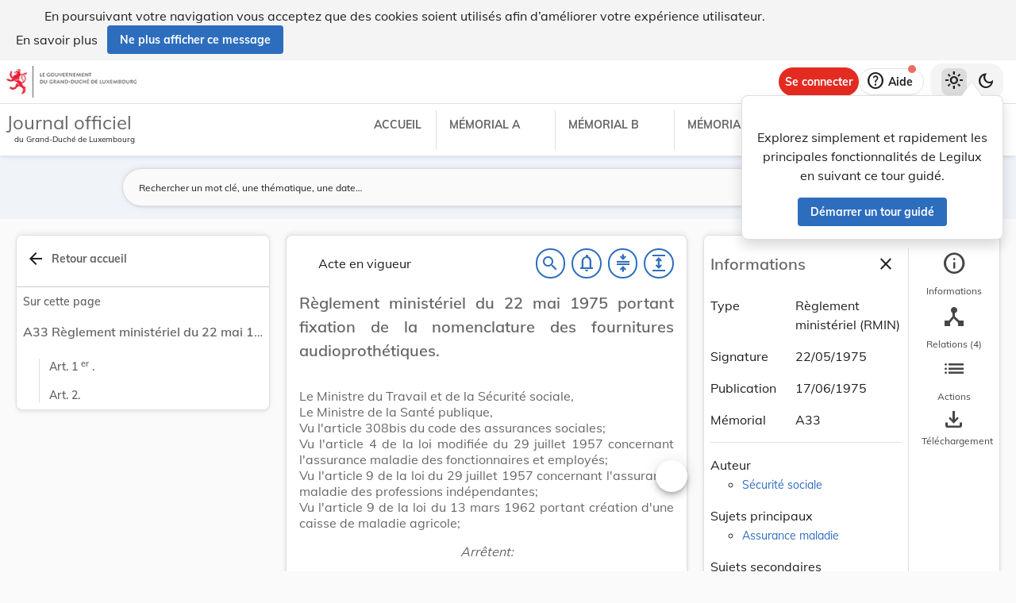

--- FILE ---
content_type: text/html
request_url: https://legilux.public.lu/filestore/eli/etat/leg/rmin/1975/05/22/n1/jo/fr/html/eli-etat-leg-rmin-1975-05-22-n1-jo-fr-html.html
body_size: 13671
content:
<?xml version="1.0" encoding="UTF-8"?><html xmlns="http://www.w3.org/1999/xhtml" xmlns:akoma="http://docs.oasis-open.org/legaldocml/ns/akn/3.0/CSD13" xmlns:scl="http://www.scl.lu" xmlns:m="http://www.w3.org/1998/Math/MathML"><head><meta xmlns:fo="http://www.w3.org/1999/XSL/Format" xmlns:axf="http://www.antennahouse.com/names/XSL/Extensions" content="text/html; charset=utf-8" http-equiv="content-type"/><meta xmlns:fo="http://www.w3.org/1999/XSL/Format" xmlns:axf="http://www.antennahouse.com/names/XSL/Extensions" content="" name="version"/><title>Journal officiel du Grand-Duché de Luxembourg</title><link rel="stylesheet" href="https://data.legilux.public.lu/resources/css/daily.css"/><link href="https://www.w3schools.com/w3css/4/w3.css" rel="stylesheet"/><link href="https://cdnjs.cloudflare.com/ajax/libs/font-awesome/4.7.0/css/font-awesome.min.css" rel="stylesheet"/><style id="legilux-styling">
                    @font-face {
                        font-family: "Arrows tfb";
                        src: url("https://data.legilux.public.lu/resources/ttf/Arrowstfb.ttf");
                        src: url("https://data.legilux.public.lu/resources/ttf/Arrowstfb.ttf") format("truetype");
                        font-display: swap;
                    }
                    .rotate {
                        height:200px;
                        margin-right: -10em;
                        margin-left: -10em;
                        /* FF3.5+ */
                        -moz-transform: rotate(-90.0deg);
                        /* Opera 10.5 */
                        -o-transform: rotate(-90.0deg);
                        /* Saf3.1+, Chrome */
                        -webkit-transform: rotate(-90.0deg);
                        /* IE6,IE7 */
                        filter: progid: DXImageTransform.Microsoft.BasicImage(rotation=0.083);
                        /* IE8 */
                        -ms-filter: "progid:DXImageTransform.Microsoft.BasicImage(rotation=0.083)";
                        /* Standard */
                        transform: rotate(-90.0deg);
                    }
                    a.noteCall {
                        text-decoration: none!important;
                        cursor: pointer;
                    }
                    .Segoe {
                        font-family: Segoe UI symbol;
                    }
                    .Arrowstfb {
                    font-family: Arrows tfb;
                    }
                    .ArialUnicodeMS {
                    font-family: Arial Unicode MS;
                    }
                    .Verdana {
                    font-family: Verdana;
                    }
                    .CourierNew {
                    font-family: Courier New;
                    }
                    .img-center {
                    display: flex;
                    justify-content: center; /* centre horizontalement */
                    align-items: center;     /* centre verticalement */
                    }
                </style>
<!-- METAS START -->
<script type="application/ld+json">
{
  "@context" : "http://schema.org/",
  "legislationPassedBy" : "Grand-Duché de Luxembourg",
  "@type" : "Legislation",
  "@id" : "http://data.legilux.public.lu/eli/etat/leg/rmin/1975/05/22/n1/jo",
  "legislationDate" : "1975-05-22",
  "legislationIdentifier" : "1975A07142",
  "legislationLegalForce" : {
    "@id" : "https://schema.org/InForce"
  },
  "datePublished" : "1975-06-17",
  "legislationType" : "règlement ministériel",
  "name" : "Règlement ministériel du 22 mai 1975 portant fixation de la nomenclature des fournitures audioprothétiques.",
  "alternateName" : "Nomenclature des fournitures audioprothétiques",
  "license" : "http://creativecommons.org/licenses/by/4.0/",
  "publisher" : "http://data.legilux.public.lu/resource/authority/legal-institution/ME",
  "copyrightHolder" : "État",
  "legislationResponsible" : [ {
    "@id" : "http://data.legilux.public.lu/resource/authority/legal-institution/MSS",
    "@type" : "Organization",
    "name" : "Sécurité sociale"
  } ],
  "isPartOf" : [ {
    "@id" : "http://data.legilux.public.lu/eli/etat/leg/memorial/1975/a33",
    "@type" : "Legislation"
  } ],
  "isBasedOn" : [ {
    "@id" : "http://data.legilux.public.lu/eli/etat/leg/loi/1951/08/29/n1/jo",
    "@type" : "Legislation"
  }, {
    "@id" : "http://data.legilux.public.lu/eli/etat/leg/loi/1962/03/13/n1/jo",
    "@type" : "Legislation"
  }, {
    "@id" : "http://data.legilux.public.lu/eli/etat/leg/loi/1957/07/29/n1/jo",
    "@type" : "Legislation"
  } ],
  "temporalCoverage" : "1975-06-21",
  "keywords" : "assurance maladie, nomenclature",
  "encoding" : [ {
    "@type" : "LegislationObject",
    "fileFormat" : "http://publications.europa.eu/resource/authority/file-type/HTML",
    "contentUrl" : "http://data.legilux.public.lu/filestore/eli/etat/leg/rmin/1975/05/22/n1/jo/fr/html/eli-etat-leg-rmin-1975-05-22-n1-jo-fr-html.html"
  } ]
}
</script>
<meta about="http://data.legilux.public.lu/eli/etat/leg/rmin/1975/05/22/n1/jo" typeof="http://data.europa.eu/eli/ontology#LegalResource" />
<meta about="http://data.legilux.public.lu/eli/etat/leg/rmin/1975/05/22/n1/jo" property="http://data.europa.eu/eli/ontology#based_on" resource="http://data.legilux.public.lu/eli/etat/leg/loi/1962/03/13/n1/jo" />
<meta about="http://data.legilux.public.lu/eli/etat/leg/rmin/1975/05/22/n1/jo" property="http://data.europa.eu/eli/ontology#based_on" resource="http://data.legilux.public.lu/eli/etat/leg/loi/1957/07/29/n1/jo" />
<meta about="http://data.legilux.public.lu/eli/etat/leg/rmin/1975/05/22/n1/jo" property="http://data.europa.eu/eli/ontology#based_on" resource="http://data.legilux.public.lu/eli/etat/leg/loi/1951/08/29/n1/jo" />
<meta about="http://data.legilux.public.lu/eli/etat/leg/rmin/1975/05/22/n1/jo" property="http://data.europa.eu/eli/ontology#date_document" content="1975-05-22" datatype="http://www.w3.org/2001/XMLSchema#date" />
<meta about="http://data.legilux.public.lu/eli/etat/leg/rmin/1975/05/22/n1/jo" property="http://data.europa.eu/eli/ontology#date_publication" content="1975-06-17" datatype="http://www.w3.org/2001/XMLSchema#date" />
<meta about="http://data.legilux.public.lu/eli/etat/leg/rmin/1975/05/22/n1/jo" property="http://data.europa.eu/eli/ontology#is_about" resource="http://data.legilux.public.lu/resource/authority/legal-subject/679" />
<meta about="http://data.legilux.public.lu/eli/etat/leg/rmin/1975/05/22/n1/jo" property="http://data.europa.eu/eli/ontology#is_about" resource="http://data.legilux.public.lu/resource/authority/legal-subject/163" />
<meta about="http://data.legilux.public.lu/eli/etat/leg/rmin/1975/05/22/n1/jo" property="http://data.europa.eu/eli/ontology#is_member_of" resource="http://data.legilux.public.lu/eli/etat/leg/rmin/1975/05/22/n1" />
<meta about="http://data.legilux.public.lu/eli/etat/leg/rmin/1975/05/22/n1/jo" property="http://data.europa.eu/eli/ontology#is_realized_by" resource="http://data.legilux.public.lu/eli/etat/leg/rmin/1975/05/22/n1/jo/fr" />
<meta about="http://data.legilux.public.lu/eli/etat/leg/rmin/1975/05/22/n1/jo" property="http://data.europa.eu/eli/ontology#responsibility_of_agent" resource="http://data.legilux.public.lu/resource/authority/legal-institution/MSS" />
<meta about="http://data.legilux.public.lu/eli/etat/leg/rmin/1975/05/22/n1/jo" property="http://data.europa.eu/eli/ontology#type_document" resource="http://data.legilux.public.lu/resource/authority/resource-type/RMIN" />
<meta about="http://data.legilux.public.lu/eli/etat/leg/rmin/1975/05/22/n1/jo/fr" typeof="http://data.europa.eu/eli/ontology#LegalExpression" />
<meta about="http://data.legilux.public.lu/eli/etat/leg/rmin/1975/05/22/n1/jo/fr" property="http://data.europa.eu/eli/ontology#is_embodied_by" resource="http://data.legilux.public.lu/eli/etat/leg/rmin/1975/05/22/n1/jo/fr/html" />
<meta about="http://data.legilux.public.lu/eli/etat/leg/rmin/1975/05/22/n1/jo/fr" property="http://data.europa.eu/eli/ontology#is_embodied_by" resource="http://data.legilux.public.lu/eli/etat/leg/rmin/1975/05/22/n1/jo/fr/pdf" />
<meta about="http://data.legilux.public.lu/eli/etat/leg/rmin/1975/05/22/n1/jo/fr" property="http://data.europa.eu/eli/ontology#is_embodied_by" resource="http://data.legilux.public.lu/eli/etat/leg/rmin/1975/05/22/n1/jo/fr/docx" />
<meta about="http://data.legilux.public.lu/eli/etat/leg/rmin/1975/05/22/n1/jo/fr" property="http://data.europa.eu/eli/ontology#is_embodied_by" resource="http://data.legilux.public.lu/eli/etat/leg/rmin/1975/05/22/n1/jo/fr/xml" />
<meta about="http://data.legilux.public.lu/eli/etat/leg/rmin/1975/05/22/n1/jo/fr" property="http://data.europa.eu/eli/ontology#title" content="Règlement ministériel du 22 mai 1975 portant fixation de la nomenclature des fournitures audioprothétiques." xml:lang="fr" />
<meta about="http://data.legilux.public.lu/eli/etat/leg/rmin/1975/05/22/n1/jo/fr" property="http://data.europa.eu/eli/ontology#title_alternative" content="Nomenclature des fournitures audioprothétiques" xml:lang="fr" />
<meta about="http://data.legilux.public.lu/eli/etat/leg/rmin/1975/05/22/n1/jo/fr/html" typeof="http://data.europa.eu/eli/ontology#Format" />
<meta about="http://data.legilux.public.lu/eli/etat/leg/rmin/1975/05/22/n1/jo/fr/html" property="http://data.europa.eu/eli/ontology#format" resource="http://www.iana.org/assignments/media-types/text/html" />
<meta about="http://data.legilux.public.lu/eli/etat/leg/rmin/1975/05/22/n1/jo/fr/html" property="http://data.europa.eu/eli/ontology#licence" resource="http://creativecommons.org/licenses/by/4.0/" />
<meta about="http://data.legilux.public.lu/eli/etat/leg/rmin/1975/05/22/n1/jo/fr/html" property="http://data.europa.eu/eli/ontology#publisher_agent" resource="http://data.legilux.public.lu/resource/authority/legal-institution/ME" />
<meta about="http://data.legilux.public.lu/eli/etat/leg/rmin/1975/05/22/n1/jo/fr/html" property="http://data.europa.eu/eli/ontology#rightsholder_agent" resource="http://data.legilux.public.lu/resource/authority/legal-institution/ME" />
<!-- METAS END -->


<script type="text/javascript" src="/ruxitagentjs_ICANfqrtux_10327251022105625.js" data-dtconfig="app=ea7c4b59f27d43eb|cuc=jwrw965o|owasp=1|mel=100000|featureHash=ICANfqrtux|lastModification=1767226922036|tp=500,50,0|rdnt=1|uxrgce=1|srbbv=2|agentUri=/ruxitagentjs_ICANfqrtux_10327251022105625.js|reportUrl=/rb_bf71015zpp|rid=RID_1387982590|rpid=-2117351086|domain=public.lu"></script></head><body class="rich-text rich-text-main"><p style="display: none;" aria-hidden="true">Le contenu de la version HTML du Journal officiel                    luxembourgeois est identique à la version PDF.
                </p><!--HTML generation v5.1. (13/11/2018)-->
<div class="richtext_act  richtext_hierarchicalStructure"><div>
	<h1 id="intituleAct" class="richtext_longTitle  richtext_h1">
			<p style="" class="richtext_p">Règlement ministériel du 22 mai 1975 portant fixation de la nomenclature des fournitures audioprothétiques.</p>
	</h1>

          
               <p style="" class="richtext_p">Le Ministre du Travail et de la Sécurité sociale,</p>
               <p style="" class="richtext_p">Le Ministre de la Santé publique,</p>
          
          <p style="" class="richtext_p">Vu l'article 308bis du code des assurances sociales;</p>
          <p style="" class="richtext_p">Vu l'article 4 de la loi modifiée du 29 juillet 1957 concernant l'assurance maladie des fonctionnaires et employés;</p>
          <p style="" class="richtext_p">Vu l'article 9 de la loi du 29 juillet 1957 concernant l'assurance maladie des professions indépendantes;</p>
          <p style="" class="richtext_p">Vu l'article 9 de la loi du 13 mars 1962 portant création d'une caisse de maladie agricole;</p>
     <p style="" class="richtext_p  richtext_formula">Arrêtent:</p><div xmlns:xalan="http://xml.apache.org/xalan" xmlns:recueil="http://www.scl.lu/recueil" class="richtext_body  richtext_bodyType">
          
          <div id="art_1er" class="richtext_article"><a style="color: black;" name="art_1er">​</a><p class=" richtext_num_article richtext_inline" style="">Art. 1<sup class="richtext_sup richtext_inline">er</sup>.</p>
               
               <div class="richtext_alinea"><p style="" class="richtext_p  richtext_p ">La nomenclature des fournitures audioprothétiques est fixée conformément au tableau ci-annexé.</p>
          </div></div>
          <div id="art_2" class="richtext_article"><a style="color: black;" name="art_2">​</a><p class=" richtext_num_article richtext_inline" style="">Art. 2.</p>
               
               <div class="richtext_alinea"><p style="" class="richtext_p  richtext_p ">Le présent règlement sera publié au Mémorial.</p>
          </div></div>
     </div><table xmlns:xalan="http://xml.apache.org/xalan" xmlns:recueil="http://www.scl.lu/recueil" style="width: 100%" class="richtext_conclusions"><tr><td class="richtext_conclusions"><p class="richtext_signature"><span class="richtext_docDateAlone richtext_">Luxembourg, le 22 mai 1975</span></p></td><td class="richtext_conclusions"><p class="richtext_signature"><p class="richtext_shortTitle">Le Ministre du Travail et de la Sécurité sociale,</p><p class="richtext_person">Benny Berg</p></p></td><td class="richtext_conclusions"><p class="richtext_signature"><p class="richtext_shortTitle">Le Ministre de la Santé publique,</p><p class="richtext_person">Emile Krieps</p></p></td></tr></table></div></div><script src="https://data.legilux.public.lu/resources/js/consolidation.js" type="text/javascript"> </script></body></html>
